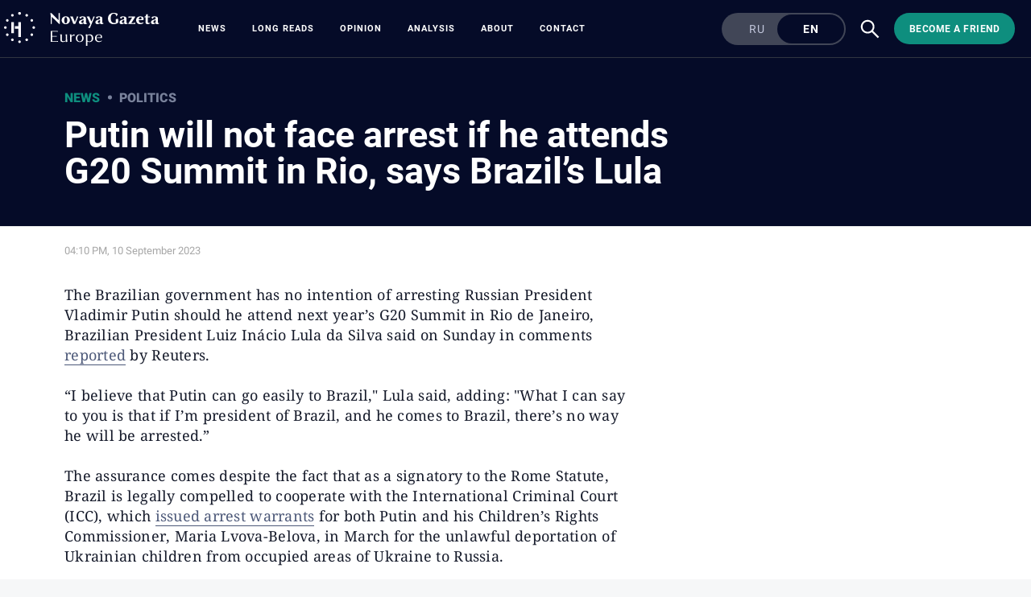

--- FILE ---
content_type: text/html; charset=utf-8
request_url: https://novayagazeta.eu/articles/2023/09/10/putin-will-not-face-arrest-if-he-attends-g20-summit-in-rio-says-brazils-lula-en-news
body_size: 9770
content:
<!DOCTYPE html>
<html itemscope="itemscope" itemtype="http://schema.org/WebSite" style="--appHeight:960px; --headerBottomPosition:60px;" xmlns="http://www.w3.org/1999/html"><head><script data-slug="2023/09/10/putin-will-not-face-arrest-if-he-attends-g20-summit-in-rio-says-brazils-lula-en-news" id="article-JSON-LD" type="application/ld+json">
    {
        "@context": "https://schema.org/",
        "@type": "NewsArticle",
        "mainEntityOfPage": {
            "@type": "WebPage",
            "@id": "https://novayagazeta.eu/articles/2023/09/10/putin-will-not-face-arrest-if-he-attends-g20-summit-in-rio-says-brazils-lula-en-news#article"
        },
        "headline": "Putin will not face arrest if he attends G20 Summit in Rio, says Brazil’s Lula",
        "alternativeHeadline": "",
        "text": "The Brazilian government has no intention of arresting Russian President Vladimir Putin should he attend next year’s G20 Summit in Rio de Janeiro, Brazilian President Luiz Inácio Lula da Silva said on Sunday in comments  reported  by Reuters.",
		"keywords": "Brazil, et, G20",
        "image": {
            "@type": "ImageObject",
            "url": "https://novayagazeta.eu/static/previews/2023/09/10/putin-will-not-face-arrest-if-he-attends-g20-summit-in-rio-says-brazils-lula-en-news.jpeg?v=0",
            "width": 1200,
            "height": 630
        },
        "author": {
            "@type": "Organization",
            "name": "Новая газета Европа",
            "url": "https://novayagazeta.eu"
        },
        "publisher": {
            "@type": "Organization",
            "name": "Новая газета Европа",
            "logo": {
                "@type": "ImageObject",
                "url": "https://novayagazeta.eu/logo_apple_touch_icon_europe.png",
                "width": 144,
                "height": 144
            }
        },
        "datePublished": "2023-09-10T16:10:00.000Z",
        "dateModified": "2023-09-10T16:10:00.000Z"
    }</script><title>Putin will not face arrest if he attends G20 Summit in Rio, says Brazil’s Lula — Novaya Gazeta Europe</title><meta charset="utf-8"/><meta content="width=device-width,initial-scale=1" name="viewport"/><link href="https://novayagazeta.eu/feed/rss" rel="alternate" title="Новая газета Европа" type="application/rss+xml"/><link href="/favicon.ico" rel="icon"/><link href="/logo_apple_touch_icon_europe.png" rel="apple-touch-icon" sizes="180x180"/><link href="/favicon-europe-32x32.png" rel="icon" sizes="32x32" type="image/png"/><link href="/favicon-europe-16x16.png" rel="icon" sizes="16x16" type="image/png"/><link as="image" href="ic_mainLogo_europe_v3.svg" imagesizes="24x24" imagesrcset="/ic_mainLogo_europe_v3.svg" rel="preload" type="image/svg+xml"/><link as="image" href="ic_search_white_24dp_v3.svg" imagesizes="24x24" imagesrcset="/ic_search_white_24dp_v3.svg" rel="preload" type="image/svg+xml"/><link href="/manifest.json" rel="manifest"/><script>if("HyperRenderBot"!==window.navigator.userAgent){function gtag(){dataLayer.push(arguments)}!function(){var e=document.createElement("script");e.src="https://www.googletagmanager.com/gtag/js?id=G-EQTMJXQCWQ",e.defer=!0,document.head.appendChild(e)}(),window.dataLayer=window.dataLayer||[],gtag("js",new Date),gtag("config","G-EQTMJXQCWQ",{send_page_view:!1})}</script><script type="text/javascript">"HyperRenderBot"!==window.navigator.userAgent&&(!function(e,n){e[n]=e[n]||function(){(e[n].a=e[n].a||[]).push(arguments)},e[n].l=1*new Date}(window,"ym"),function(){var e=document.createElement("script");e.src="https://cdn.jsdelivr.net/npm/yandex-metrica-watch/tag.js",e.defer=!0,document.head.appendChild(e)}(),ym(88181985,"init",{clickmap:!0,trackLinks:!0,defer:!0,accurateTrackBounce:!0}))</script><noscript><div><img alt="" src="https://mc.yandex.ru/watch/88181985" style="position:absolute;left:-9999px"/></div></noscript><style>@font-face{font-family:Roboto;font-style:normal;font-weight:100;font-display:swap;src:url(/KFOkCnqEu92Fr1MmgVxMIzIFKw.woff2) format('woff2');unicode-range:U+0301,U+0400-045F,U+0490-0491,U+04B0-04B1,U+2116}@font-face{font-family:Roboto;font-style:normal;font-weight:100;font-display:swap;src:url(/KFOkCnqEu92Fr1MmgVxIIzIXKMny.woff2) format('woff2');unicode-range:U+0000-00FF,U+0131,U+0152-0153,U+02BB-02BC,U+02C6,U+02DA,U+02DC,U+2000-206F,U+2074,U+20AC,U+2122,U+2191,U+2193,U+2212,U+2215,U+FEFF,U+FFFD}@font-face{font-family:Roboto;font-style:normal;font-weight:300;font-display:swap;src:url(/KFOlCnqEu92Fr1MmSU5fABc4EsA.woff2) format('woff2');unicode-range:U+0301,U+0400-045F,U+0490-0491,U+04B0-04B1,U+2116}@font-face{font-family:Roboto;font-style:normal;font-weight:300;font-display:swap;src:url(/KFOlCnqEu92Fr1MmSU5fBBc4.woff2) format('woff2');unicode-range:U+0000-00FF,U+0131,U+0152-0153,U+02BB-02BC,U+02C6,U+02DA,U+02DC,U+0304,U+0308,U+0329,U+2000-206F,U+2074,U+20AC,U+2122,U+2191,U+2193,U+2212,U+2215,U+FEFF,U+FFFD}@font-face{font-family:Roboto;font-style:normal;font-weight:400;font-display:swap;src:url(/KFOmCnqEu92Fr1Mu5mxKKTU1Kvnz.woff2) format('woff2');unicode-range:U+0400-045F,U+0490-0491,U+04B0-04B1,U+2116}@font-face{font-family:Roboto;font-style:normal;font-weight:400;font-display:swap;src:url(/KFOmCnqEu92Fr1Mu4mxKKTU1Kg.woff2) format('woff2');unicode-range:U+0000-00FF,U+0131,U+0152-0153,U+02BB-02BC,U+02C6,U+02DA,U+02DC,U+2000-206F,U+2074,U+20AC,U+2122,U+2191,U+2193,U+2212,U+2215,U+FEFF,U+FFFD}@font-face{font-family:Roboto;font-style:normal;font-weight:500;font-display:swap;src:url(/KFOlCnqEu92Fr1MmEU9fABc4AMP6lbBP.woff2) format('woff2');unicode-range:U+0400-045F,U+0490-0491,U+04B0-04B1,U+2116}@font-face{font-family:Roboto;font-style:normal;font-weight:500;font-display:swap;src:url(/KFOlCnqEu92Fr1MmEU9fBBc4AMP6lQ.woff2) format('woff2');unicode-range:U+0000-00FF,U+0131,U+0152-0153,U+02BB-02BC,U+02C6,U+02DA,U+02DC,U+2000-206F,U+2074,U+20AC,U+2122,U+2191,U+2193,U+2212,U+2215,U+FEFF,U+FFFD}@font-face{font-family:Roboto;font-style:normal;font-weight:700;font-display:swap;src:url(/KFOlCnqEu92Fr1MmWUlfABc4EsA.woff2) format('woff2');unicode-range:U+0301,U+0400-045F,U+0490-0491,U+04B0-04B1,U+2116}@font-face{font-family:Roboto;font-style:normal;font-weight:700;font-display:swap;src:url(/KFOlCnqEu92Fr1MmWUlfBBc4.woff2) format('woff2');unicode-range:U+0000-00FF,U+0131,U+0152-0153,U+02BB-02BC,U+02C6,U+02DA,U+02DC,U+0304,U+0308,U+0329,U+2000-206F,U+2074,U+20AC,U+2122,U+2191,U+2193,U+2212,U+2215,U+FEFF,U+FFFD}@font-face{font-family:Roboto;font-style:normal;font-weight:900;font-display:swap;src:url(/KFOlCnqEu92Fr1MmYUtfABc4AMP6lbBP.woff2) format('woff2');unicode-range:U+0400-045F,U+0490-0491,U+04B0-04B1,U+2116}@font-face{font-family:Roboto;font-style:normal;font-weight:900;font-display:swap;src:url(/KFOlCnqEu92Fr1MmYUtfBBc4AMP6lQ.woff2) format('woff2');unicode-range:U+0000-00FF,U+0131,U+0152-0153,U+02BB-02BC,U+02C6,U+02DA,U+02DC,U+2000-206F,U+2074,U+20AC,U+2122,U+2191,U+2193,U+2212,U+2215,U+FEFF,U+FFFD}</style><link as="font" crossorigin="anonymous" href="/KFOlCnqEu92Fr1MmYUtfBBc4AMP6lQ.woff2" rel="preload" type="font/woff2"/><link as="font" crossorigin="anonymous" href="/KFOlCnqEu92Fr1MmSU5fABc4EsA.woff2" rel="preload" type="font/woff2"/><link as="font" crossorigin="anonymous" href="/KFOkCnqEu92Fr1MmgVxMIzIFKw.woff2" rel="preload" type="font/woff2"/><link as="font" crossorigin="anonymous" href="/KFOlCnqEu92Fr1MmWUlfABc4EsA.woff2" rel="preload" type="font/woff2"/><link as="font" crossorigin="anonymous" href="/KFOlCnqEu92Fr1MmSU5fBBc4.woff2" rel="preload" type="font/woff2"/><link as="font" crossorigin="anonymous" href="/KFOlCnqEu92Fr1MmYUtfABc4AMP6lbBP.woff2" rel="preload" type="font/woff2"/><link as="font" crossorigin="anonymous" href="/KFOlCnqEu92Fr1MmWUlfBBc4.woff2" rel="preload" type="font/woff2"/><link as="font" crossorigin="anonymous" href="/KFOlCnqEu92Fr1MmEU9fBBc4AMP6lQ.woff2" rel="preload" type="font/woff2"/><link as="font" crossorigin="anonymous" href="/KFOlCnqEu92Fr1MmEU9fABc4AMP6lbBP.woff2" rel="preload" type="font/woff2"/><link as="font" crossorigin="anonymous" href="/KFOmCnqEu92Fr1Mu4mxKKTU1Kg.woff2" rel="preload" type="font/woff2"/><link as="font" crossorigin="anonymous" href="/KFOmCnqEu92Fr1Mu5mxKKTU1Kvnz.woff2" rel="preload" type="font/woff2"/><link as="font" crossorigin="anonymous" href="/KFOkCnqEu92Fr1MmgVxIIzIXKMny.woff2" rel="preload" type="font/woff2"/><meta content="index,follow" name="robots"/><meta content="#ffffff" name="theme-color"/><meta content="summary_large_image" name="twitter:card"/><meta content="@novayagazeta_eu" name="twitter:site"/><meta content="@novayagazeta_eu" name="twitter:creator"/><meta content="no-referrer-when-downgrade" name="referrer"/><meta content="#ffffff" name="msapplication-TileColor"/><meta content="/logo_apple_touch_icon_europe.png" name="msapplication-TileImage"/><style>body{margin:0 auto}</style><script>window.yaContextCb=window.yaContextCb||[]</script><link href="/static/css/main.s531dwio9h.cb3c51a7.chunk.css" rel="stylesheet"/><script defer="defer" src="/static/js/client.s531dwio9h.8285c9a5.chunk.js"></script><style data-emotion="css" data-s=""></style><link as="font" crossorigin="anonymous" data-react-helmet="true" href="/RobotoFlex-VariableFont_GRAD,XTRA,YOPQ,YTAS,YTDE,YTFI,YTLC,YTUC,opsz,slnt,wdth,wght.woff2" rel="preload" type="font/woff2"/><link as="font" crossorigin="anonymous" data-react-helmet="true" href="/ga6faw1J5X9T9RW6j9bNfFIMZhhWnFTyNZIQD1-_P3vct-FG.woff2" rel="preload" type="font/woff2"/><link as="font" crossorigin="anonymous" data-react-helmet="true" href="/ga6faw1J5X9T9RW6j9bNfFIMZhhWnFTyNZIQD1-_P3_ctw.woff2" rel="preload" type="font/woff2"/><link as="font" crossorigin="anonymous" data-react-helmet="true" href="/ga6daw1J5X9T9RW6j9bNVls-hfgvz8JcMofYTYf0D33Esw.woff2" rel="preload" type="font/woff2"/><link as="font" crossorigin="anonymous" data-react-helmet="true" href="/ga6daw1J5X9T9RW6j9bNVls-hfgvz8JcMofYTYf3D33Esw.woff2" rel="preload" type="font/woff2"/><link as="font" crossorigin="anonymous" data-react-helmet="true" href="/ga6faw1J5X9T9RW6j9bNfFIMZhhWnFTyNZIQD1-_P3Lct-FG.woff2" rel="preload" type="font/woff2"/><link as="font" crossorigin="anonymous" data-react-helmet="true" href="/ga6faw1J5X9T9RW6j9bNfFIMZhhWnFTyNZIQD1-_P3Hct-FG.woff2" rel="preload" type="font/woff2"/><link as="font" crossorigin="anonymous" data-react-helmet="true" href="/ga6Kaw1J5X9T9RW6j9bNfFImbjC7XsdBMr8R.woff2" rel="preload" type="font/woff2"/><link as="font" crossorigin="anonymous" data-react-helmet="true" href="/ga6Kaw1J5X9T9RW6j9bNfFImajC7XsdBMg.woff2" rel="preload" type="font/woff2"/><link as="font" crossorigin="anonymous" data-react-helmet="true" href="/ga6Iaw1J5X9T9RW6j9bNfFMWaDq8fMVxMw.woff2" rel="preload" type="font/woff2"/><link as="font" crossorigin="anonymous" data-react-helmet="true" href="/ga6Iaw1J5X9T9RW6j9bNfFcWaDq8fMU.woff2" rel="preload" type="font/woff2"/><link as="font" crossorigin="anonymous" data-react-helmet="true" href="/ga6Law1J5X9T9RW6j9bNdOwzfROece9LOocoDg.woff2" rel="preload" type="font/woff2"/><link as="font" crossorigin="anonymous" data-react-helmet="true" href="/ga6Law1J5X9T9RW6j9bNdOwzfReece9LOoc.woff2" rel="preload" type="font/woff2"/><style data-react-helmet="true" suppresshydrationwarning="true">
          /* cyrillic */
          @font-face {
            font-family: 'Roboto Flex';
            font-style: normal;
            font-weight: 100 1000;
            font-stretch: 100%;
            font-display: swap;
            src: url(/RobotoFlex-VariableFont_GRAD,XTRA,YOPQ,YTAS,YTDE,YTFI,YTLC,YTUC,opsz,slnt,wdth,wght.woff2) format('woff2');
            unicode-range: U+0301, U+0400-045F, U+0490-0491, U+04B0-04B1, U+2116;
          }
          /* latin */
          @font-face {
            font-family: 'Roboto Flex';
            font-style: normal;
            font-weight: 100 1000;
            font-stretch: 100%;
            font-display: swap;
            src: url(/RobotoFlex-VariableFont_GRAD,XTRA,YOPQ,YTAS,YTDE,YTFI,YTLC,YTUC,opsz,slnt,wdth,wght.woff2) format('woff2');
            unicode-range: U+0000-00FF, U+0131, U+0152-0153, U+02BB-02BC, U+02C6, U+02DA, U+02DC, U+0304, U+0308, U+0329, U+2000-206F, U+2074, U+20AC, U+2122, U+2191, U+2193, U+2212, U+2215, U+FEFF, U+FFFD;
          }
			</style><style data-react-helmet="true">
                    /* cyrillic-ext */
                    @font-face {
                      font-family: 'Noto Serif';
                      font-style: italic;
                      font-weight: 400;
                      font-stretch: 100%;
                      src: url(/ga6faw1J5X9T9RW6j9bNfFIMZhhWnFTyNZIQD1-_P3Lct-FG.woff2) format('woff2');
                      unicode-range: U+0460-052F, U+1C80-1C88, U+20B4, U+2DE0-2DFF, U+A640-A69F, U+FE2E-FE2F;
                    }
                    /* cyrillic */
                    @font-face {
                      font-family: 'Noto Serif';
                      font-style: italic;
                      font-weight: 400;
                      font-display: swap;
                      src: url(/ga6Kaw1J5X9T9RW6j9bNfFImbjC7XsdBMr8R.woff2) format('woff2');
                      unicode-range: U+0400-045F, U+0490-0491, U+04B0-04B1, U+2116;
                    }
                    /* latin-ext */
                    @font-face {
                      font-family: 'Noto Serif';
                      font-style: italic;
                      font-weight: 400;
                      font-stretch: 100%;
                      src: url(/ga6faw1J5X9T9RW6j9bNfFIMZhhWnFTyNZIQD1-_P3Hct-FG.woff2) format('woff2');
                      unicode-range: U+0100-02AF, U+0304, U+0308, U+0329, U+1E00-1E9F, U+1EF2-1EFF, U+2020, U+20A0-20AB, U+20AD-20CF, U+2113, U+2C60-2C7F, U+A720-A7FF;
                    }
                
                    /* latin */
                    @font-face {
                      font-family: 'Noto Serif';
                      font-style: italic;
                      font-weight: 400;
                      font-display: swap;
                      src: url(/ga6Kaw1J5X9T9RW6j9bNfFImajC7XsdBMg.woff2) format('woff2');
                      unicode-range: U+0000-00FF, U+0131, U+0152-0153, U+02BB-02BC, U+02C6, U+02DA, U+02DC, U+2000-206F, U+2074, U+20AC, U+2122, U+2191, U+2193, U+2212, U+2215, U+FEFF, U+FFFD;
                    }
                    /* cyrillic-ext */
                    @font-face {
                      font-family: 'Noto Serif';
                      font-style: normal;
                      font-weight: 400;
                      font-stretch: 100%;
                      src: url(/ga6daw1J5X9T9RW6j9bNVls-hfgvz8JcMofYTYf3D33Esw.woff2) format('woff2');
                      unicode-range: U+0460-052F, U+1C80-1C88, U+20B4, U+2DE0-2DFF, U+A640-A69F, U+FE2E-FE2F;
                    }                
                    /* cyrillic */
                    @font-face {
                      font-family: 'Noto Serif';
                      font-style: normal;
                      font-weight: 400;
                      font-display: swap;
                      src: url(/ga6Iaw1J5X9T9RW6j9bNfFMWaDq8fMVxMw.woff2) format('woff2');
                      unicode-range: U+0400-045F, U+0490-0491, U+04B0-04B1, U+2116;
                    }
                    /* latin-ext */
                    @font-face {
                      font-family: 'Noto Serif';
                      font-style: normal;
                      font-weight: 400;
                      font-stretch: 100%;
                      src: url(/ga6daw1J5X9T9RW6j9bNVls-hfgvz8JcMofYTYf0D33Esw.woff2) format('woff2');
                      unicode-range: U+0100-02AF, U+0304, U+0308, U+0329, U+1E00-1E9F, U+1EF2-1EFF, U+2020, U+20A0-20AB, U+20AD-20CF, U+2113, U+2C60-2C7F, U+A720-A7FF;
                    }
                
                    /* latin */
                    @font-face {
                      font-family: 'Noto Serif';
                      font-style: normal;
                      font-weight: 400;
                      font-display: swap;
                      src: url(/ga6Iaw1J5X9T9RW6j9bNfFcWaDq8fMU.woff2) format('woff2');
                      unicode-range: U+0000-00FF, U+0131, U+0152-0153, U+02BB-02BC, U+02C6, U+02DA, U+02DC, U+2000-206F, U+2074, U+20AC, U+2122, U+2191, U+2193, U+2212, U+2215, U+FEFF, U+FFFD;
                    }
                    /* cyrillic */
                    @font-face {
                      font-family: 'Noto Serif';
                      font-style: italic;
                      font-weight: 700;
                      font-stretch: 100%;
                      src: url(/ga6faw1J5X9T9RW6j9bNfFIMZhhWnFTyNZIQD1-_P3vct-FG.woff2) format('woff2');
                      unicode-range: U+0301, U+0400-045F, U+0490-0491, U+04B0-04B1, U+2116;
                    }                
                    /* cyrillic */
                    @font-face {
                      font-family: 'Noto Serif';
                      font-style: normal;
                      font-weight: 700;
                      font-display: swap;
                      src: url(/ga6Law1J5X9T9RW6j9bNdOwzfROece9LOocoDg.woff2) format('woff2');
                      unicode-range: U+0400-045F, U+0490-0491, U+04B0-04B1, U+2116;
                    }
                    /* latin */
                    @font-face {
                      font-family: 'Noto Serif';
                      font-style: italic;
                      font-weight: 700;
                      font-stretch: 100%;
                      src: url(/ga6faw1J5X9T9RW6j9bNfFIMZhhWnFTyNZIQD1-_P3_ctw.woff2) format('woff2');
                      unicode-range: U+0000-00FF, U+0131, U+0152-0153, U+02BB-02BC, U+02C6, U+02DA, U+02DC, U+0304, U+0308, U+0329, U+2000-206F, U+2074, U+20AC, U+2122, U+2191, U+2193, U+2212, U+2215, U+FEFF, U+FFFD;
                    }
                
                    /* latin */
                    @font-face {
                      font-family: 'Noto Serif';
                      font-style: normal;
                      font-weight: 700;
                      font-display: swap;
                      src: url(/ga6Law1J5X9T9RW6j9bNdOwzfReece9LOoc.woff2) format('woff2');
                      unicode-range: U+0000-00FF, U+0131, U+0152-0153, U+02BB-02BC, U+02C6, U+02DA, U+02DC, U+2000-206F, U+2074, U+20AC, U+2122, U+2191, U+2193, U+2212, U+2215, U+FEFF, U+FFFD;
                    }
                    </style><link href="/static/css/575.s531dwio9h.b5b6b876.chunk.css" rel="stylesheet" type="text/css"/><link href="/static/css/4.s531dwio9h.ecd9bfb3.chunk.css" rel="stylesheet" type="text/css"/><link href="/static/css/71.s531dwio9h.9584440a.chunk.css" rel="stylesheet" type="text/css"/><link data-react-helmet="true" href="https://novayagazeta.eu/static/previews/2023/09/10/putin-will-not-face-arrest-if-he-attends-g20-summit-in-rio-says-brazils-lula-en-news.jpeg?v=0" rel="image_src"/><link data-react-helmet="true" href="https://novayagazeta.eu/articles/2023/09/10/putin-will-not-face-arrest-if-he-attends-g20-summit-in-rio-says-brazils-lula-en-news" hreflang="en" rel="alternate"/><link data-react-helmet="true" href="https://novayagazeta.eu/amp/articles/2023/09/10/putin-will-not-face-arrest-if-he-attends-g20-summit-in-rio-says-brazils-lula-en-news" rel="amphtml"/><link data-react-helmet="true" href="https://novayagazeta.eu/articles/2023/09/10/putin-will-not-face-arrest-if-he-attends-g20-summit-in-rio-says-brazils-lula-en-news" rel="canonical"/><meta content="en_US" data-react-helmet="true" property="og:locale"/><meta content="en" data-react-helmet="true" http-equiv="Content-language"/><meta content="article" data-react-helmet="true" property="og:type"/><meta content="https://novayagazeta.eu/static/previews/2023/09/10/putin-will-not-face-arrest-if-he-attends-g20-summit-in-rio-says-brazils-lula-en-news.jpeg?v=0" data-react-helmet="true" itemprop="image"/><meta content="https://novayagazeta.eu/static/previews/2023/09/10/putin-will-not-face-arrest-if-he-attends-g20-summit-in-rio-says-brazils-lula-en-news.jpeg?v=0" data-react-helmet="true" name="twitter:image"/><meta content="https://novayagazeta.eu/static/previews/2023/09/10/putin-will-not-face-arrest-if-he-attends-g20-summit-in-rio-says-brazils-lula-en-news.jpeg?v=0" data-react-helmet="true" property="og:image"/><meta content="1200" data-react-helmet="true" property="og:image:width"/><meta content="630" data-react-helmet="true" property="og:image:height"/><meta content="The Brazilian government has no intention of arresting Russian President Vladimir Putin should he attend next year’s G20 Summit in Rio de Janeiro, Brazilian President Luiz Inácio Lula da Silva said on Sunday in comments  reported  by Reuters." data-react-helmet="true" name="twitter:description"/><meta content="The Brazilian government has no intention of arresting Russian President Vladimir Putin should he attend next year’s G20 Summit in Rio de Janeiro, Brazilian President Luiz Inácio Lula da Silva said on Sunday in comments  reported  by Reuters." data-react-helmet="true" name="description"/><meta content="The Brazilian government has no intention of arresting Russian President Vladimir Putin should he attend next year’s G20 Summit in Rio de Janeiro, Brazilian President Luiz Inácio Lula da Silva said on Sunday in comments  reported  by Reuters." data-react-helmet="true" property="og:description"/><meta content="https://novayagazeta.eu/articles/2023/09/10/putin-will-not-face-arrest-if-he-attends-g20-summit-in-rio-says-brazils-lula-en-news" data-react-helmet="true" property="og:url"/><meta content="https://novayagazeta.eu/articles/2023/09/10/putin-will-not-face-arrest-if-he-attends-g20-summit-in-rio-says-brazils-lula-en-news" data-react-helmet="true" name="url"/><meta content="https://novayagazeta.eu/articles/2023/09/10/putin-will-not-face-arrest-if-he-attends-g20-summit-in-rio-says-brazils-lula-en-news" data-react-helmet="true" name="identifier-URL"/><meta content="Brazil, et, G20" data-react-helmet="true" name="keywords"/><meta content="1694362200000" data-react-helmet="true" property="article:published_time"/><style type="text/css">.transform-component-module_wrapper__7HFJe {
  position: relative;
  width: -moz-fit-content;
  width: fit-content;
  height: -moz-fit-content;
  height: fit-content;
  overflow: hidden;
  -webkit-touch-callout: none; /* iOS Safari */
  -webkit-user-select: none; /* Safari */
  -khtml-user-select: none; /* Konqueror HTML */
  -moz-user-select: none; /* Firefox */
  -ms-user-select: none; /* Internet Explorer/Edge */
  user-select: none;
  margin: 0;
  padding: 0;
}
.transform-component-module_content__uCDPE {
  display: flex;
  flex-wrap: wrap;
  width: -moz-fit-content;
  width: fit-content;
  height: -moz-fit-content;
  height: fit-content;
  margin: 0;
  padding: 0;
  transform-origin: 0% 0%;
}
.transform-component-module_content__uCDPE img {
  pointer-events: none;
}
</style><meta content="Novaya Gazeta Europe" data-react-helmet="true" property="og:site_name"/><meta content="Putin will not face arrest if he attends G20 Summit in Rio, says Brazil’s Lula — Novaya Gazeta Europe" data-react-helmet="true" property="og:long_title"/><meta content="Putin will not face arrest if he attends G20 Summit in Rio, says Brazil’s Lula — Novaya Gazeta Europe" data-react-helmet="true" name="twitter:title"/><meta content="Putin will not face arrest if he attends G20 Summit in Rio, says Brazil’s Lula — Novaya Gazeta Europe" data-react-helmet="true" property="og:title"/><meta content="News" data-react-helmet="true" name="genre"/></head><body><script id="__SERVER_DATA__" type="application/json">%7B%22mutations%22%3A%5B%5D%2C%22queries%22%3A%5B%7B%22state%22%3A%7B%22data%22%3A%7B%7D%2C%22dataUpdateCount%22%3A1%2C%22dataUpdatedAt%22%3A1767365754015%2C%22error%22%3Anull%2C%22errorUpdateCount%22%3A0%2C%22errorUpdatedAt%22%3A0%2C%22fetchFailureCount%22%3A0%2C%22fetchFailureReason%22%3Anull%2C%22fetchMeta%22%3Anull%2C%22isInvalidated%22%3Afalse%2C%22status%22%3A%22success%22%2C%22fetchStatus%22%3A%22idle%22%7D%2C%22queryKey%22%3A%5B%22meta%22%5D%2C%22queryHash%22%3A%22%5B%5C%22meta%5C%22%5D%22%7D%2C%7B%22state%22%3A%7B%22data%22%3A%7B%22title%22%3A%22%3Cp%3EPutin%20will%20not%20face%20arrest%20if%20he%20attends%20G20%20Summit%20in%20Rio%2C%20says%20Brazil%E2%80%99s%20Lula%3C%2Fp%3E%22%2C%22subtitle%22%3Anull%2C%22slug%22%3A%222023%2F09%2F10%2Fputin-will-not-face-arrest-if-he-attends-g20-summit-in-rio-says-brazils-lula-en-news%22%2C%22lang%22%3A%22en%22%2C%22typeDisplayName%22%3A%22%D0%9D%D0%BE%D0%B2%D0%BE%D1%81%D1%82%D1%8C%22%2C%22version%22%3A0%2C%22titleSocial%22%3A%22%22%2C%22titlePictureOfTheDay%22%3A%22%22%2C%22subtitlePictureOfTheDay%22%3Anull%2C%22backgroundUrl%22%3Anull%2C%22previewUrl%22%3A%22https%3A%2F%2Fnovayagazeta.eu%2Fstatic%2Frecords%2F942fe28ffb8943d38c4790511ab9b22a.webp%22%2C%22previewHeight%22%3A673%2C%22previewWidth%22%3A1200%2C%22metaPreviewHeight%22%3A630%2C%22metaPreviewWidth%22%3A1200%2C%22previewCaption%22%3A%22%3Cp%3E%3Cbr%3E%3C%2Fp%3E%22%2C%22previewUrlSocial%22%3Anull%2C%22previewUrlAnimated%22%3A%22%22%2C%22lead%22%3A%22%22%2C%22typeId%22%3A%22novost%22%2C%22typeRubricId%22%3A%22politika%22%2C%22typeRubricDisplayName%22%3A%22%D0%9F%D0%BE%D0%BB%D0%B8%D1%82%D0%B8%D0%BA%D0%B0%22%2C%22typeGenreId%22%3A%22novosti%22%2C%22typeGenreDisplayName%22%3A%22%D0%9D%D0%BE%D0%B2%D0%BE%D1%81%D1%82%D0%B8%22%2C%22authors%22%3A%5B%5D%2C%22tags%22%3A%5B%22Brazil%22%2C%22et%22%2C%22G20%22%5D%2C%22podcastId%22%3Anull%2C%22newspaperReleaseId%22%3A%22%22%2C%22themesAttachedId%22%3A%5B%5D%2C%22themes%22%3A%5B%5D%2C%22partnersTitle%22%3Anull%2C%22flags%22%3A%5B%5D%2C%22isImportant%22%3Afalse%2C%22isActive%22%3Atrue%2C%22isPreviewHidden%22%3Atrue%2C%22isYandexZenHidden%22%3Atrue%2C%22isYandexNewsHidden%22%3Afalse%2C%22isAdHidden%22%3Afalse%2C%22customGenre%22%3Anull%2C%22body%22%3A%5B%7B%22type%22%3A%22text%22%2C%22data%22%3A%22%3Cp%3EThe%20Brazilian%20government%20has%20no%20intention%20of%20arresting%20Russian%20President%20Vladimir%20Putin%20should%20he%20attend%20next%20year%E2%80%99s%20G20%20Summit%20in%20Rio%20de%20Janeiro%2C%20Brazilian%20President%20Luiz%20In%C3%A1cio%20Lula%20da%20Silva%20said%20on%20Sunday%20in%20comments%20%3Ca%20href%3D%5C%22https%3A%2F%2Fwww.reuters.com%2Fworld%2Flula-says-putin-would-not-be-arrested-2024-brazil-g20-meeting-2023-09-10%2F%5C%22%3Ereported%3C%2Fa%3E%20by%20Reuters.%3C%2Fp%3E%5Cn%3Cp%3E%E2%80%9CI%20believe%20that%20Putin%20can%20go%20easily%20to%20Brazil%2C%5C%22%20Lula%20said%2C%20adding%3A%20%5C%22What%20I%20can%20say%20to%20you%20is%20that%20if%20I%E2%80%99m%20president%20of%20Brazil%2C%20and%20he%20comes%20to%20Brazil%2C%20there%E2%80%99s%20no%20way%20he%20will%20be%20arrested.%E2%80%9D%26nbsp%3B%3C%2Fp%3E%5Cn%3Cp%3EThe%20assurance%20comes%20despite%20the%20fact%20that%20as%20a%20signatory%20to%20the%20Rome%20Statute%2C%20Brazil%20is%20legally%20compelled%20to%20cooperate%20with%20the%20International%20Criminal%20Court%20(ICC)%2C%20which%20%3Ca%20href%3D%5C%22https%3A%2F%2Fnovayagazeta.eu%2Farticles%2F2023%2F03%2F17%2Fhague-international-court-of-justice-issues-arrest-warrant-for-vladimir-putin-en-news%5C%22%3Eissued%20arrest%20warrants%3C%2Fa%3E%20for%20both%20Putin%20and%20his%20Children%E2%80%99s%20Rights%20Commissioner%2C%20Maria%20Lvova-Belova%2C%20in%20March%20for%20the%20unlawful%20deportation%20of%20Ukrainian%20children%20from%20occupied%20areas%20of%20Ukraine%20to%20Russia.%3C%2Fp%3E%5Cn%3Cp%3ETo%20mark%20the%20end%20of%20the%20G20%20summit%20in%20Delhi%20on%20Saturday%2C%20a%20joint%20declaration%20%3Ca%20href%3D%5C%22https%3A%2F%2Fnovayagazeta.eu%2Farticles%2F2023%2F09%2F09%2Fg20-leaders-publish-joint-declaration-without-direct-criticism-of-russias-invasion-of-ukraine-en-news%5C%22%3Ewas%20issued%3C%2Fa%3E%20that%20omitted%20any%20direct%20criticism%20of%20Russia%E2%80%99s%20invasion%20of%20Ukraine.%26nbsp%3B%3C%2Fp%3E%5Cn%3Cp%3EHowever%2C%20it%20did%20call%20for%20the%20implementation%20of%20all%20clauses%20outlined%20in%20the%20Black%20Sea%20grain%20deal%2C%20an%20agreement%20that%20allowed%20Ukraine%20to%20export%20its%20grain%20from%20its%20blockaded%20sea%20ports%2C%20and%20also%20stressed%20that%20%E2%80%9Cthe%20use%20or%20threat%20of%20use%20of%20nuclear%20weapons%20is%20inadmissible%E2%80%9D.%3C%2Fp%3E%22%7D%5D%2C%22donateBlockType%22%3A-1%2C%22postStyle%22%3A1%2C%22picdayStyle%22%3A1%2C%22extraStatus%22%3Anull%2C%22alternativeVersions%22%3A%5B%7B%22lang%22%3A%22ru%22%2C%22slug%22%3A%22https%3A%2F%2Fnovayagazeta.eu%2Farticles%2F2023%2F09%2F10%2Fprezident-brazilii-zaiavil-chto-vlasti-strany-ne-arestuiut-vladimira-putina-esli-v-sleduiushchem-godu-on-priedet-na-sammit-g20-v-rio-de-zhaneiro-news%22%7D%5D%2C%22oldUrl%22%3Anull%2C%22isCorrectorSaved%22%3Afalse%2C%22isOnlySnippetImage%22%3Afalse%2C%22isHiddenOnMain%22%3Afalse%2C%22pdfUrl%22%3A%22https%3A%2F%2Fstorage.googleapis.com%2Fnovayagazeta-eu%2Fpdf%2F2023%2F09%2F10%2Fputin-will-not-face-arrest-if-he-attends-g20-summit-in-rio-says-brazils-lula-en-news.pdf%22%2C%22donateInformer%22%3Anull%2C%22date%22%3A1694362200000%7D%2C%22dataUpdateCount%22%3A1%2C%22dataUpdatedAt%22%3A1767365754036%2C%22error%22%3Anull%2C%22errorUpdateCount%22%3A0%2C%22errorUpdatedAt%22%3A0%2C%22fetchFailureCount%22%3A0%2C%22fetchFailureReason%22%3Anull%2C%22fetchMeta%22%3Anull%2C%22isInvalidated%22%3Afalse%2C%22status%22%3A%22success%22%2C%22fetchStatus%22%3A%22idle%22%7D%2C%22queryKey%22%3A%5B%22article%22%2C%222023%2F09%2F10%2Fputin-will-not-face-arrest-if-he-attends-g20-summit-in-rio-says-brazils-lula-en-news%22%5D%2C%22queryHash%22%3A%22%5B%5C%22article%5C%22%2C%5C%222023%2F09%2F10%2Fputin-will-not-face-arrest-if-he-attends-g20-summit-in-rio-says-brazils-lula-en-news%5C%22%5D%22%7D%5D%7D</script><div class="ng-root novaya-europe-theme" id="ng-root"><main class="M4hWm" id="mainNode"><div class="Toastify"></div><header class="tjtZd EKVQq" id="mainHeader"><div class="FGfPO ZKyHe"><a class="BJnKa" href="/" target="_self" title="Novaya Gazeta Europe"><figure class="PCzIE"><img alt="logo" class="gwzzH" src="/ic_mainLogo_europe_v3.svg"/><img alt="logo" class="ngJjO" src="/logo-white-en.svg"/></figure></a><ul class="xFMju"><li class=""><a class="r1Dpm" href="/news" title="News"><span>News</span></a></li><li class=""><a class="r1Dpm" href="/stories" title="Long reads"><span>Long reads</span></a></li><li class=""><a class="r1Dpm" href="/views" title="Opinion"><span>Opinion</span></a></li><li class=""><a class="r1Dpm" href="/data" title="Analysis"><span>Analysis</span></a></li><li class=""><a class="r1Dpm" href="/about" title="About"><span>About</span></a></li><li class=""><a class="r1Dpm" href="/contact" title="Contact"><span>Contact</span></a></li></ul><div class="dzUPm"><a class="afbuA" href="#language-switch" target="_self"><span class="IEwOy SVgEB"></span><div class="axQMe"><span>RU</span></div><div class="axQMe Ka3Lh"><span>EN</span></div></a><a class="h6Fvh SkxQj" href="/search" title="Поиск"><img alt="search" class="skaaY" src="/ic_search_white_24dp_v3.svg"/></a><a class="pXnWt QDlI1" href="/donate?utm_source=site&amp;utm_medium=header&amp;utm_campaign=web"><span>Become a friend</span></a><a class="GGLqH" href="#mobile-menu" target="_self"><img alt="menu" class="jKDVK" src="/ic_search_and_menu_32dp.svg"/><img alt="close" class="jKDVK jlXyo" src="/ic_close_white_32dp.svg"/></a></div></div></header><div class="YEIPQ" style="display:none"><a class="giqFf" href="/donate?utm_source=site&amp;utm_medium=header&amp;utm_campaign=mobile">Become our friend</a><div class="ioTbR"><img alt="close" class="bkiZg" src="/ic_exit_icon_white.svg"/></div></div><div class="Tj58D" id="mainContainer"><!--$--><article id="article" itemscope="" itemtype="http://schema.org/NewsArticle"><header class="article-page OP32o"><div class="lzTZ9"><div class="UaHkd"><div class="d2Rwq" style="width:0%"></div></div><span class="Vs9Vf Rai3O"><span class="xK9Tb">News</span><span class="Rai3O"><i class="nYHH9"></i>Politics</span></span><h1 class="LP5X9" itemprop="headline">Putin will not face arrest if he attends G20 Summit in Rio, says Brazil’s Lula</h1></div></header><div class="fBqer"><div class="FGfPO gbyBP"><div class="YM6Df"><header class="qrl7q"><div><div class="m9LbJ"><div class="DndFC" itemprop="author" itemscope="" itemtype="http://schema.org/Person"><span class="IYiTf"><span class="FUQDS"><article-time date-time="1694362200000" is-article="true" language="en"></article-time></span></span><br class="A2fwa"/></div></div></div></header></div><div class="aCP2d"><div class="aGpoG" data-code="/articles/2023/09/10/putin-will-not-face-arrest-if-he-attends-g20-summit-in-rio-says-brazils-lula-en-news" data-io-article-url="https://novayagazeta.eu/articles/2023/09/10/putin-will-not-face-arrest-if-he-attends-g20-summit-in-rio-says-brazils-lula-en-news?language=ru" id="article-body"><div class="hlFOt"><div class="jNghn"><base target="_blank"/><div><div class="rqfVo"><div class="cnFU2 selection-range-available" id="materialBlock_0"><!--$--><div class="n42RG"><p>The Brazilian government has no intention of arresting Russian President Vladimir Putin should he attend next year’s G20 Summit in Rio de Janeiro, Brazilian President Luiz Inácio Lula da Silva said on Sunday in comments <a href="https://www.reuters.com/world/lula-says-putin-would-not-be-arrested-2024-brazil-g20-meeting-2023-09-10/" rel="noopener" target="_blank" title="https://www.reuters.com/world/lula-says-putin-would-not-be-arrested-2024-brazil-g20-meeting-2023-09-10/">reported</a> by Reuters.</p>
<p>“I believe that Putin can go easily to Brazil," Lula said, adding: "What I can say to you is that if I’m president of Brazil, and he comes to Brazil, there’s no way he will be arrested.” </p>
<p>The assurance comes despite the fact that as a signatory to the Rome Statute, Brazil is legally compelled to cooperate with the International Criminal Court (ICC), which <a href="https://novayagazeta.eu/articles/2023/03/17/hague-international-court-of-justice-issues-arrest-warrant-for-vladimir-putin-en-news" target="_blank" title="https://novayagazeta.eu/articles/2023/03/17/hague-international-court-of-justice-issues-arrest-warrant-for-vladimir-putin-en-news">issued arrest warrants</a> for both Putin and his Children’s Rights Commissioner, Maria Lvova-Belova, in March for the unlawful deportation of Ukrainian children from occupied areas of Ukraine to Russia.</p>
<p>To mark the end of the G20 summit in Delhi on Saturday, a joint declaration <a href="https://novayagazeta.eu/articles/2023/09/09/g20-leaders-publish-joint-declaration-without-direct-criticism-of-russias-invasion-of-ukraine-en-news" target="_blank" title="https://novayagazeta.eu/articles/2023/09/09/g20-leaders-publish-joint-declaration-without-direct-criticism-of-russias-invasion-of-ukraine-en-news">was issued</a> that omitted any direct criticism of Russia’s invasion of Ukraine. </p>
<p>However, it did call for the implementation of all clauses outlined in the Black Sea grain deal, an agreement that allowed Ukraine to export its grain from its blockaded sea ports, and also stressed that “the use or threat of use of nuclear weapons is inadmissible”.</p></div><!--/$--></div><div id="asideBlock_0" style="display:block"><aside class="uM2k1 IlK7m"><div style="height:100%"><div class="noPn7"><div class=""></div></div></div></aside></div></div><div></div><div class="xm8OQ"><div class="a5XWy"><span class="fFVef"><img alt="pdf" height="24" src="/ic_pdf_grey_24dp.svg" title="pdf" width="24"/></span><span class="nsGee"><img alt="share" src="/ic_share_grey_40dp.svg"/></span><span class="pYjuh"><img alt="print" src="/ic_print_grey_24dp.svg"/></span></div></div></div></div></div></div><div class="RIZGY"><div class="hjhlE"><div class=""><div></div></div></div><div class="UHyKU"><div class=""><div></div></div></div></div><div class="kUhLY"><div class=""><div></div></div></div></div></div></div></article><!--/$--><div style="height:0px"></div><div class="NIPUi"><small class="qJDJT">Editor in chief — Kirill Martynov.<!-- --> <a href="/terms">Terms of use</a>. <a href="/privacy">Privacy policy</a>.<!-- --> </small></div></div><div id="adfox_inpage_video"></div></main></div><script data-aload="" data-original="//pagead2.googlesyndication.com/pagead/js/adsbygoogle.js" type="text/javascript"></script><script type="text/javascript">window.twttr=window.twttr||{}</script><script async="" src="https://cdn.onthe.io/io.js/GW9UwVcaZyub"></script><script type="text/javascript">"HyperRenderBot"!==window.navigator.userAgent&&document.getElementById("ng-root").innerHTML&&(gtag("event","page_view",{page_location:window.location.href,page_path:window.location.pathname+window.location.search+window.location.hash,page_search:window.location.search,page_hash:window.location.hash}),setTimeout((()=>{ym(88181985,"hit",window.location.pathname)}),4e3),fetch(`/api/v1/add/view?url=${window.location.href}`))</script><script>function __loadScripts(){for(var e=[],t=[{tagName:"script",voidTag:!1,meta:{plugin:"html-webpack-plugin"},attributes:{defer:!0,src:"/static/js/main.s531dwio9h.1ca1fab1.chunk.js"}}],n=["click","mousemove","touchstart"],r=function(e,t){var n=e&&e.attributes&&e.attributes.src,r=e&&e.innerHTML,i=document.createElement("script");i.setAttribute("data-headless-chrome","true"),n&&(i.src=n),r&&(i.innerHTML=r),t?document.head.appendChild(i):document.body.appendChild(i)},i=function(){var o=0;for(o=0;o<e.length;o++)r(e[o]);for(o=0;o<t.length;o++)r(t[o],!0);for(o=0;o<n.length;o++)window.removeEventListener(n[o],i)},o=0;o<n.length;o++)window.addEventListener(n[o],i);"HyperRenderBot"!==window.navigator.userAgent&&document.getElementById("ng-root").innerHTML||i()}__loadScripts()</script><div class="OdfTM" style="z-index: 1298;"><div><div><div class="l5Boo"><a class="jizj7" href="/search" title="Search..."><span>Search...</span><svg fill="none" height="16" viewbox="0 0 16 16" width="16" xmlns="http://www.w3.org/2000/svg"><path d="M6.75293 12.8767C8.13916 12.8767 9.41748 12.4285 10.4634 11.6814L14.3979 15.616C14.5806 15.7986 14.8213 15.8899 15.0786 15.8899C15.6182 15.8899 16 15.4749 16 14.9436C16 14.6946 15.917 14.4539 15.7344 14.2795L11.8247 10.3616C12.6465 9.28247 13.1362 7.94604 13.1362 6.49341C13.1362 2.98218 10.2642 0.110107 6.75293 0.110107C3.25 0.110107 0.369629 2.97388 0.369629 6.49341C0.369629 10.0046 3.2417 12.8767 6.75293 12.8767ZM6.75293 11.4988C4.01367 11.4988 1.74756 9.23267 1.74756 6.49341C1.74756 3.75415 4.01367 1.48804 6.75293 1.48804C9.49219 1.48804 11.7583 3.75415 11.7583 6.49341C11.7583 9.23267 9.49219 11.4988 6.75293 11.4988Z" fill="#595E6F"></path></svg></a><div class="i_PZH"><ul class="o55GR"><li class="BIcYA"><a href="/news" title="News"><img alt="icon" src="/ic_speaker_24dp.svg"/><span>News</span></a></li><li class="BIcYA"><a href="/stories" title="Long reads"><img alt="icon" src="/ic_newspaper_24dp.svg"/><span>Long reads</span></a></li><li class="BIcYA"><a href="/views" title="Opinion"><img alt="icon" src="/ic_user_24dp.svg"/><span>Opinion</span></a></li><li class="BIcYA"><a href="/data" title="Analysis"><img alt="icon" src="/ic_data_24dp.svg"/><span>Analysis</span></a></li><li class="BIcYA"><a href="/about" title="About"><img alt="icon" src="/ic_about_24dp.svg"/><span>About</span></a></li><li class="BIcYA"><a href="/contact" title="Contact"><img alt="icon" src="/ic_contact_24dp.svg"/><span>Contact</span></a></li></ul><a class="pXnWt fScoE" href="/donate?utm_source=site&amp;utm_medium=header&amp;utm_campaign=web"><span>Become a friend</span></a><ul class="WjRK8 _obj7 bHC0n akCwu"><li><a href="https://twitter.com/novayagazeta_en" rel="noopener noreferrer" target="_blank" title="Twitter"><img alt="icon" src="/ic_twitter_europe_36dp.svg"/></a></li><li><a href="https://www.instagram.com/novayagazeta_eu.eng" rel="noopener noreferrer" target="_blank" title="Instagram"><img alt="icon" src="/ic_instagram_europe_36dp.svg"/></a></li><li style="opacity: 1;"><a href="https://novayagazeta.eu/vpnovaya" rel="noopener noreferrer" target="_blank" title="VPNovaya"><svg class="RswvQ" fill="none" height="162" viewbox="0 0 162 162" width="162" xmlns="http://www.w3.org/2000/svg"><g filter="url(#filter0_d_1934_6370)"><path d="M118.677 16H43.3234C28.2331 16 16 28.2331 16 43.3234V118.677C16 133.767 28.2331 146 43.3234 146H118.677C133.767 146 146 133.767 146 118.677V43.3234C146 28.2331 133.767 16 118.677 16Z" fill="#AC2A37"></path></g><path clip-rule="evenodd" d="M43.3234 14H118.677C134.871 14 148 27.1285 148 43.3234V118.677C148 134.871 134.871 148 118.677 148H43.3234C27.1285 148 14 134.871 14 118.677V43.3234C14 27.1285 27.1285 14 43.3234 14ZM43.3234 16H118.677C133.767 16 146 28.2331 146 43.3234V118.677C146 133.767 133.767 146 118.677 146H43.3234C28.2331 146 16 133.767 16 118.677V43.3234C16 28.2331 28.2331 16 43.3234 16Z" fill="white" fill-rule="evenodd"></path><path d="M64.0808 53.2061V113.557H50.4152V53.2061H64.0808ZM88.3024 65.4651V75.0824H70.157V89.333H88.3024C88.3024 89.333 88.3024 128.103 88.3024 132.037C93.5186 132.037 91.4926 132.037 95.4264 132.037C99.3602 132.037 96.8889 132.037 102.55 132.037C102.55 128.103 102.55 65.4651 102.55 65.4651H88.2998H88.3024Z" fill="#FDFBFF"></path><path d="M95.7644 78.1113H95.0884C93.0365 78.1113 91.373 79.7748 91.373 81.8267V82.5027C91.373 84.5547 93.0365 86.2181 95.0884 86.2181H95.7644C97.8164 86.2181 99.4798 84.5547 99.4798 82.5027V81.8267C99.4798 79.7748 97.8164 78.1113 95.7644 78.1113Z" fill="#AC2A37"></path><path d="M102.55 62.7895H88.3022L80.1512 46.2769H110.701L102.55 62.7895Z" fill="#FDFBFF"></path><path d="M137.221 23.2566C132.35 18.7524 125.834 16 118.677 16H45.1689L80.1515 40.4528H110.702L137.221 23.2566Z" fill="white" opacity="0.47"></path><path d="M127.246 17.371C124.551 16.4814 121.67 16 118.677 16H65.6691L80.1514 40.4528H110.701L127.246 17.371Z" fill="white"></path><path d="M110.74 40.3906H80.0968V42.884H110.74V40.3906Z" fill="#FDFBFF"></path><defs><filter color-interpolation-filters="sRGB" filterunits="userSpaceOnUse" height="162" id="filter0_d_1934_6370" width="162" x="0" y="0"><feflood flood-opacity="0" result="BackgroundImageFix"></feflood><fecolormatrix in="SourceAlpha" result="hardAlpha" type="matrix" values="0 0 0 0 0 0 0 0 0 0 0 0 0 0 0 0 0 0 127 0"></fecolormatrix><feoffset></feoffset><fegaussianblur stddeviation="8"></fegaussianblur><fecomposite in2="hardAlpha" operator="out"></fecomposite><fecolormatrix type="matrix" values="0 0 0 0 1 0 0 0 0 1 0 0 0 0 1 0 0 0 1 0"></fecolormatrix><feblend in2="BackgroundImageFix" mode="normal" result="effect1_dropShadow_1934_6370"></feblend><feblend in="SourceGraphic" in2="effect1_dropShadow_1934_6370" mode="normal" result="shape"></feblend></filter></defs></svg></a></li></ul></div></div></div></div></div></body></html>